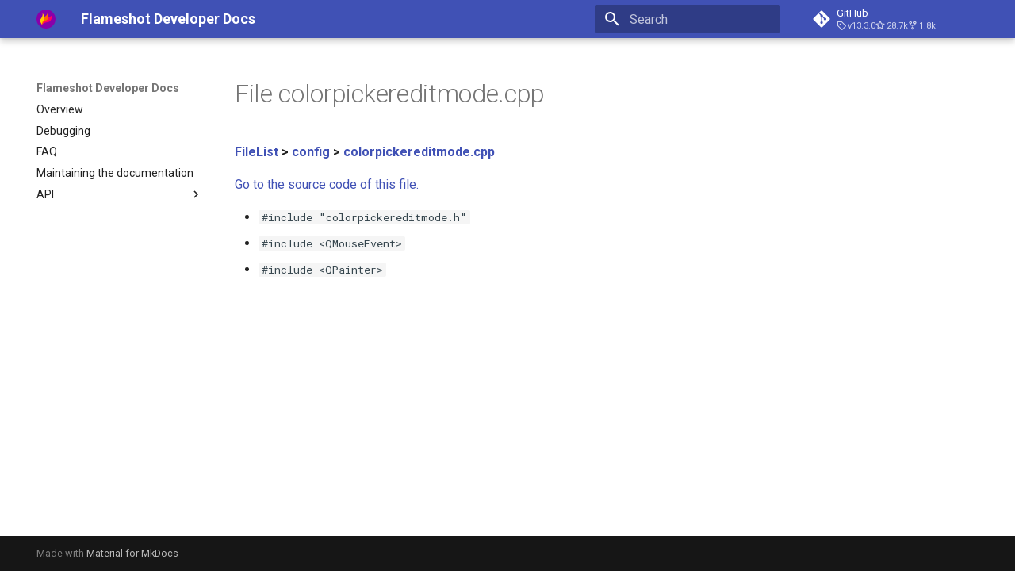

--- FILE ---
content_type: image/svg+xml
request_url: https://flameshot.org/flameshot-icon.svg
body_size: 123
content:
<?xml version="1.0" encoding="UTF-8"?>
<!DOCTYPE svg PUBLIC "-//W3C//DTD SVG 1.1//EN" "http://www.w3.org/Graphics/SVG/1.1/DTD/svg11.dtd">
<svg xmlns="http://www.w3.org/2000/svg" xmlns:xlink="http://www.w3.org/1999/xlink" version="1.1" viewBox="0 0 64 64" width="64" height="64">
    <path d="M 32,0 C 49.7,0 64,14.3 64,32 64,49.7 49.7,64 32,64 14.3,64 0,49.7 0,32 0,14.3 14.3,0 32,0 Z" fill="#80a"/>
    <path d="M 34.301727,27.763661 C 52.85578,24.182344 53.568489,16.090526 53.568489,16.090526 c 0,0 -1.461162,25.077774 -15.020696,26.404551 -17.183092,1.681337 -19.750268,9.787479 -19.750268,9.787479 0,0 4.595184,-22.413228 15.504202,-24.518895 z" fill="#f06"/>
    <path d="M 23.106366,26.657235 C 38.827819,19.99904 37.387899,9.1374656 37.387899,9.1374656 c 0,0 8.679892,22.1582594 -4.332402,27.3240804 -14.536075,5.770754 -13.88928,15.62802 -13.88928,15.62802 0,0 -5.293267,-21.521885 3.940149,-25.432331 z" fill="#f60"/>
    <path d="m 13.844924,32.547713 c 8.832834,-11.647275 6.84612,-19.816349 6.84612,-19.816349 0,0 11.316725,14.190349 3.61602,22.979377 -8.602482,9.818252 -4.856061,16.648887 -4.856061,16.648887 0,0 -10.6722595,-13.131467 -5.606079,-19.811915 z" fill="#fc0"/>
</svg>
